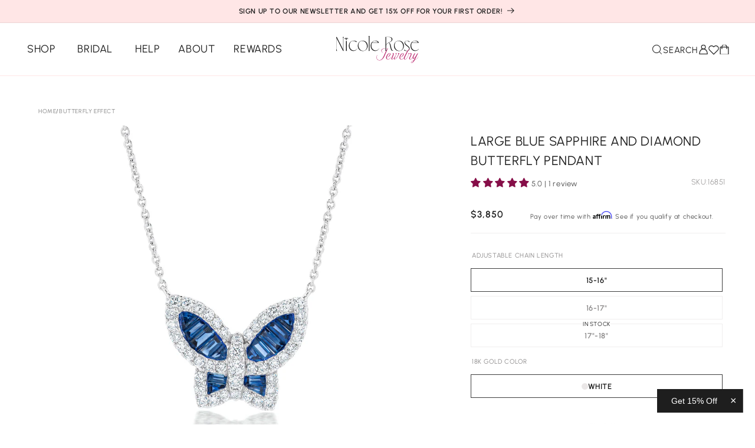

--- FILE ---
content_type: text/css
request_url: https://nicolerosejewelry.com/cdn/shop/t/95/assets/section-footer.css?v=141104165634723584481718884551
body_size: 1474
content:
.footer{border-top:.1rem solid rgba(var(--color-foreground),.08)}.footer:not(.color-background-1){border-top:none}.footer__content-top{padding-bottom:5rem;display:flex}.footer__content-top.page-width{padding:0}.footer__content-top.page-width .footer-block--newsletter{padding:0 60px}.footer__content-top.page-width .footer-block--newsletter .h4,.footer__content-top.page-width .footer-block--newsletter .button-s,.footer__content-top.page-width .footer-block--newsletter p{text-align:left;margin:0}.footer__content-top.page-width .footer-block--newsletter .button-s{margin-bottom:16px}.footer__content-top.page-width .footer-block--newsletter .h4{margin-bottom:12px}.footer__content-top.page-width .footer-block--newsletter p{display:block;margin-bottom:20px}.footer__content-top.page-width .footer__blocks-wrapper{padding:0 60px 0 5rem}.footer-block.grid__item{max-width:225px}@media screen and (max-width: 749px){.footer .grid{display:block}.footer__content-top.page-width .footer__blocks-wrapper{padding:0}.footer__content-top.page-width .footer__blocks-wrapper .footer-block,.footer__content-top.page-width .footer__blocks-wrapper .footer__content-bottom-wrapper{padding-left:1.5rem;padding-right:1.5rem}.footer-block.grid__item{padding:0;margin:4rem 0;width:100%}.footer-block.grid__item:first-child{margin-top:0}.footer__content-top{padding-bottom:3rem;padding-left:calc(4rem / var(--font-body-scale));padding-right:calc(4rem / var(--font-body-scale))}}.footer-block-details p,.footer .footer-block-details a{font-weight:300;font-size:var(--text-s);line-height:var(--lh-text-big);font-family:var(--font-family-text);color:var(--color-black);margin:0;min-height:12px;display:block}@media screen and (min-width: 750px){.footer__content-top .grid{row-gap:50px;margin-bottom:0;column-gap:55px}}.footer__content-bottom{border-top:var(--border-grey);padding-top:12px;width:100%}.footer-copyright .copy-link,.footer__content-bottom-wrapper--center,.footer-copyright{display:flex;justify-content:flex-start;align-items:center}.footer-copyright,.footer-copyright .copy-link a{font-weight:300;font-size:var(--text-body-s);line-height:var(--lh-text-big);font-family:var(--font-family-text);color:var(--color-black);text-decoration:none}.footer-copyright{color:var(--color-grey-3)}.footer-copyright .copy-link:before{content:"";margin:auto 16px;border-radius:50%;border:1px solid var(--color-black);height:fit-content;display:inline-block;width:fit-content;transform:translateY(-50%)}.footer__content-bottom:only-child{border-top:0}.footer__content-bottom-wrapper{display:flex;width:100%}@media screen and (max-width: 749px){.footer-block.grid__item{border-top:var(--border-grey);width:100%;padding:24px 0;max-width:initial;margin:0}.footer-block.grid__item:first-child{border-top:0;padding-top:0}.footer-block__heading.button-s{margin:0;font-size:var(--text-xs)}.footer .footer-block__details-content{margin:0}.footer .footer-block__details-content li{margin-top:14px}.footer .footer-block__details-content li:first-child{margin-top:18px}.footer-copyright .copy-link{display:none}.footer-block__heading.h2[data-accordion=footer]{cursor:pointer;margin:0;display:flex;align-items:center;justify-content:space-between;-webkit-tap-highlight-color:transparent}.footer-block__heading.h2[data-accordion=footer] svg{transform:rotate(90deg);transition:var(--default-transition);display:block}.footer-block__heading.h2[data-accordion=footer].shown-button svg{transform:rotate(-90deg)}.footer-block__heading.h2[data-accordion=footer]+div{max-height:0px;overflow:hidden;transition:var(--default-transition)}.footer-block__heading.h2[data-accordion=footer]+div.shown{max-height:100px;margin-top:12px}}@media (max-width: 989px){.footer__content-top{flex-direction:column}.footer-block--newsletter{order:1}.footer__blocks-wrapper{order:2}.footer-block__newsletter{max-width:320px;padding-bottom:60px}.footer__content-top.page-width .footer-block--newsletter .h4,.footer__content-top.page-width .footer-block--newsletter .button-s,.footer__content-top.page-width .footer-block--newsletter p{text-align:center}}.footer__localization:empty+.footer__column--info{align-items:center}@media screen and (max-width: 749px){.footer__localization:empty+.footer__column{padding-top:1.5rem}}.footer__column{width:100%;align-items:flex-end}.footer__column--info{display:flex;flex-direction:column;justify-content:center;align-items:center;padding-left:2rem;padding-right:2rem}@media screen and (min-width: 750px){.footer__column--info{padding-left:0;padding-right:0;align-items:flex-end}}.footer-block:only-child:last-child{text-align:center;max-width:76rem;margin:0 auto}@media screen and (min-width: 750px){.footer-block{display:block;margin-top:0}}.footer-block:empty{display:none}.footer-block--newsletter{display:flex;align-items:flex-start;gap:1rem}.footer-block__newsletter .button-s{display:block}.footer-block--newsletter:only-child{margin-top:0}@media screen and (max-width: 749px){.footer-block.footer-block--menu:only-child{text-align:left}}@media screen and (min-width: 750px){.footer-block--newsletter{flex-wrap:nowrap;justify-content:center}}.footer-block__heading{margin-bottom:2rem;margin-top:0;font-size:calc(var(--font-heading-scale) * 1.6rem)}@media screen and (min-width: 990px){.footer-block__heading{font-size:calc(var(--font-heading-scale) * 1.8rem)}}.footer__list-social:empty,.footer-block--newsletter:empty{display:none}.footer__follow-on-shop{display:flex;text-align:center}.footer__list-social.list-social:only-child{justify-content:center}.footer-block__newsletter{text-align:center;flex-grow:1}.footer-block__newsletter input,.footer-block__newsletter h3{background-color:transparent;border:none;width:100%;outline:none;outline-offset:0;box-shadow:none}.footer-block__newsletter input::placeholder{font-weight:300;font-size:var(--text-m);line-height:var(--lh-text-big);font-family:var(--font-family-text);color:var(--color-black)}.footer-block__newsletter .input{position:relative;text-decoration:none;margin-bottom:12px}.footer-block__newsletter .input:before,.footer-block__newsletter .input:after{content:"";position:absolute;left:0;width:100%;height:1px;background:var(--color-grey-4);pointer-events:none;bottom:-10px}.footer-block__newsletter .input:before{transform-origin:100% 50%;transform:scaleZ(1)}.footer-block__newsletter .input:after{transform-origin:0% 50%;transform:scale3d(0,1,1)}@keyframes borderAnimationBefore{50%{transform:scale3d(0,1,1)}}@keyframes borderAnimationAfter{50%{transform:scaleZ(1)}}.footer-block__newsletter .input:not(.scroll-trigger--offscreen):before{animation:borderAnimationBefore 1.8s;animation-delay:0s}.footer-block__newsletter .input:not(.scroll-trigger--offscreen):after{animation:borderAnimationAfter var(--duration-xx-long);animation-delay:.1s}.newsletter-form__field-wrapper{max-width:310px}.footer-block__newsletter .input button{right:0;width:fit-content}.footer-block__heading.button-s{text-align:left}.footer-link,.footer a{font-weight:300;font-size:var(--text-body-s);line-height:var(--lh-text-big);text-decoration:none;color:var(--color-black);transition:var(--default-transition);font-family:var(--font-family-text);background:var(--underline-linear-gradient);width:fit-content}@media screen and (min-width: 750px){.footer-link:hover,.footer a:hover{color:var(--color-pink-dark-1);background-size:100% 1px}.footer a.list-social__link:hover{background-size:0}.footer-block__newsletter:not(:only-child){text-align:left;margin-right:auto}.footer-block__newsletter:not(:only-child) .footer__newsletter{justify-content:flex-start;margin:0}.footer-block__newsletter:not(:only-child) .newsletter-form__message--success{left:auto}.footer__follow-on-shop{margin-bottom:.4rem}.footer__follow-on-shop:first-child:not(:last-child){justify-content:flex-start;margin-right:auto;text-align:left}.footer__follow-on-shop:not(:first-child):not(:last-child){justify-content:flex-end;text-align:right}.footer-block__heading.button-s svg{display:none}}@media screen and (max-width: 749px){.footer-block--newsletter{display:flex;flex-direction:column;flex:1 1 100%;align-items:center;gap:3rem}.footer__list-social.list-social,.footer__follow-on-shop,.footer-block__newsletter{display:flex;justify-content:center}.footer-block__newsletter{flex-direction:column}}@media screen and (min-width: 750px){.footer-block__newsletter+.footer__list-social{margin-top:0}}.footer__localization{display:flex;flex-direction:row;justify-content:center;align-content:center;flex-wrap:wrap;padding:1rem 1rem 0}.footer__localization:empty{display:none}.footer__localization h2{margin:1rem 1rem .5rem;color:rgba(var(--color-foreground),.75)}@media screen and (min-width: 750px){.footer__localization{padding:.4rem 0;justify-content:flex-start}.footer__localization h2{margin:1rem 0 0}}@media screen and (max-width: 989px){.footer__localization noscript{width:100%}}@media screen and (min-width: 750px){.footer__payment{margin-top:1.5rem}}.footer__copyright{text-align:center;margin-top:1.5rem}@media screen and (min-width: 750px){.footer__content-bottom-wrapper:not(.footer__content-bottom-wrapper--center) .footer__copyright{text-align:right}}@keyframes appear-down{0%{opacity:0;margin-top:-1rem}to{opacity:1;margin-top:0}}.footer-block__details-content{margin-bottom:4rem}@media screen and (min-width: 750px){.footer-block__details-content{margin-bottom:0}.footer-block__details-content>p,.footer-block__details-content>li{padding:0}.footer-block:only-child li{display:inline}.footer-block__details-content>li:not(:last-child){margin-right:1.5rem}}.footer-block__details-content .list-menu__item--link,.copyright__content a{color:rgba(var(--color-foreground),.75)}.footer-block__details-content .list-menu__item--active{transition:text-decoration-thickness var(--duration-short) ease;color:rgb(var(--color-foreground))}@media screen and (min-width: 750px){.footer-block__details-content .list-menu__item--link:hover,.copyright__content a:hover{color:rgb(var(--color-foreground));text-decoration:underline;text-underline-offset:.3rem}.footer-block__details-content .list-menu__item--active:hover{text-decoration-thickness:.2rem}}@media screen and (max-width: 989px){.footer-block__details-content .list-menu__item--link{padding-top:1rem;padding-bottom:1rem}}@media screen and (min-width: 750px){.footer-block__details-content .list-menu__item--link{display:inline-block;font-size:1.4rem}.footer-block__details-content>:first-child .list-menu__item--link{padding-top:0}}.footer-block-image{display:flex}.footer-block-image.left{justify-content:flex-start}.footer-block-image.center{justify-content:center}.footer-block-image.right{justify-content:flex-end}.logo-mobile{display:none;margin-bottom:16px}.logo-mobile svg{max-height:40px;height:100%;width:auto}@media screen and (max-width: 749px){.footer-block-image,.footer-block-image.left,.footer-block-image.center,.footer-block-image.right{justify-content:center}.footer__content-top.page-width .footer-block--newsletter{padding:60px 0 0}.footer-link,.footer a{font-size:var(--text-s)}.logo-mobile{display:block}}.footer-block__image-wrapper{margin-bottom:2rem;overflow:hidden!important}.footer-block__image-wrapper img{display:block;height:auto;max-width:100%}.footer-block__brand-info{text-align:left}.footer-block:only-child .footer-block__brand-info{text-align:center}.footer-block:only-child>.footer-block__brand-info>.footer-block__image-wrapper{margin-left:auto;margin-right:auto}.footer-block-image>img,.footer-block__brand-info>img{height:auto}.footer-block:only-child .footer-block__brand-info .footer__list-social.list-social{justify-content:center}.footer-block__brand-info .footer__list-social.list-social{justify-content:flex-start}.footer-block__details-content .placeholder-svg{max-width:20rem}.copyright__content{font-size:1.1rem}.copyright__content a{color:currentColor;text-decoration:none}.policies{display:inline}.policies li{display:inline-flex;justify-content:center;align-items:center}.policies li:before{content:"\b7";padding:0 .8rem}.policies li a{padding:.6rem 0;display:block}@media screen and (min-width: 750px){.policies li a{padding:0}}@keyframes animateLocalization{0%{opacity:0;transform:translateY(0)}to{opacity:1;transform:translateY(-1rem)}}@supports not (inset: 10px){@media screen and (max-width: 749px){.footer .grid{margin-left:0}}@media screen and (min-width: 750px){.footer__content-top .grid{margin-left:-3rem}.footer__content-top .grid__item{padding-left:3rem}}}
/*# sourceMappingURL=/cdn/shop/t/95/assets/section-footer.css.map?v=141104165634723584481718884551 */


--- FILE ---
content_type: text/css
request_url: https://nicolerosejewelry.com/cdn/shop/t/95/assets/about-sticky.css?v=33266468568582318211713342438
body_size: -69
content:
.about-sticky-wrapper{width:100%;display:grid;grid-template-columns:1fr 1fr;padding:5rem}.about-sticky-image-holder{height:100%;display:flex}.about-sticky-image-secondary{position:absolute}.about-sticky-image{opacity:0;transition:var(--default-transition)}.about-sticky-image.img-active{opacity:1}.about-sticky-image-container{max-height:80vh;width:90%;height:auto;position:sticky;top:140px;left:100%}.about-sticky-link,.about-sticky-link:link,.about-sticky-link:visited,.about-sticky-link:focus,.about-sticky-link:hover,.about-sticky-link:active{color:var(--color-pink-dark);cursor:pointer;text-transform:uppercase;width:fit-content;text-align:center;margin-top:1rem}.content-swapped .about-sticky-image-container{left:0;order:1}.content-swapped .about-item-container{order:2}.about-item-subtitle{font-family:var(--font-family-text);font-weight:400;font-size:var(--text-xs);line-height:var(--lh-text-big);letter-spacing:var(--ls-08);color:var(--color-full-black);margin:0;width:70%;text-transform:uppercase}.about-sticky-image{width:100%;height:100%;object-fit:cover}.about-sticky-image picture{height:100%}.about-sticky-image picture img{height:100%}.about-item-container{display:flex;flex-direction:column;gap:115vh}.about-item{width:70%;display:flex;flex-direction:column;gap:1rem}.about-item-title{margin:0;color:var(--color-pink-dark-1);margin-top:1rem}.about-item-content{display:flex;flex-direction:column;gap:1rem}.about-item-content p{margin:0}.about-sticky-title{color:var(--color-black);font-family:var(--font-family-text);font-size:var(--text-s);line-height:var(--lh-heading);letter-spacing:var(--ls-08);text-align:left;text-transform:uppercase;font-weight:300}@media screen and (max-width: 989px){.about-sticky-wrapper{display:flex;flex-direction:column;padding:40px 1rem 5rem}.about-sticky-image-container{order:1;position:relative;height:35em;margin:0 auto;top:0;left:0;margin-bottom:5rem;width:100%}.about-item-container{order:2;gap:5rem;align-items:center;justify-content:center}.about-item{width:calc(75% + 10rem)}.about-item-subtitle{width:100%}.about-item-title,.about-sticky-title,.about-item-subtitle,.about-item-content p{text-align:center}.about-item-content{width:90%;margin-left:auto;margin-right:auto}}
/*# sourceMappingURL=/cdn/shop/t/95/assets/about-sticky.css.map?v=33266468568582318211713342438 */


--- FILE ---
content_type: text/css
request_url: https://nicolerosejewelry.com/cdn/shop/t/95/assets/collection.css?v=65766497265584237671728463918
body_size: 405
content:
.page-width-collection{width:100%;margin:0 auto;padding:0 16px}.collection-grid-container{width:100%;display:grid;grid-template-columns:repeat(2,1fr)}.product-grid-item-container{display:flex;flex-direction:column;border:1px solid var(--color-grey-1);overflow:hidden}h2.collection-item-title,span.collection-item-subtitle{text-transform:uppercase;margin:0;text-align:unset}.collection-item-subtitle.caps-light{color:var(--color-grey-3);font-size:var(--text-caption)}.text-content-collection-item .collection-item-title{font-weight:300}.text-content-collection-item .price__container{margin-top:8px}.text-content-collection-item{width:100%}.product-grid-item-link{text-decoration:none;cursor:pointer}.collection-product-image-container{width:100%;position:relative;overflow:hidden}.collection-product-image-container .collection-product-image{width:100%;height:100%;aspect-ratio:1/1;object-fit:cover;object-position:bottom}.text-content-collection-item{padding:14px 9px}span.collection-product-corner-text{position:absolute;top:9px;left:9px;color:var(--color-pink);padding:5px 10px}.collection-product-image-container-break .collection-product-image-container h5{position:absolute;bottom:51px;padding:0 12px;color:var(--color-white);cursor:pointer;max-width:340px}.collection-product-image-container-break .collection-product-image-container .button-underlined{position:absolute;bottom:31px;margin:0 12px;color:var(--color-white);cursor:pointer}.collection-product-corner-heart{position:absolute;top:9px;right:9px}.collection-product-image-container-break,.collection-product-image-container-break .collection-product-image-container{display:inline-block;width:100%;height:100%;position:relative}.collection-product-image-container img{transition:var(--default-transition)}.collection-product-image-container .cover{background:var(--color-cover-lg-top);position:absolute;top:100px;left:0;width:100%;height:100%;border-radius:0}@media (min-width: 989px){.collection-grid-container{grid-template-columns:repeat(3,1fr)}.page-width-collection{width:100%;margin:0 auto;padding:0 60px}.collection-product-image-container:hover img,.product-card-wrapper:hover img{scale:1.05}.text-content-collection-item{padding:20px}}@media (max-width: 767px){.collection-product-image-container .cover{top:0;background:var(--color-cover)}.collection-product-image-container-break .collection-product-image-container h5,.collection-product-image-container-break .collection-product-image-container .button-underlined{left:10px;padding-right:10px}.collection-product-image-container-break .collection-product-image-container h5{font-size:var(--text-l);bottom:20px}.collection-product-image-container-break .collection-product-image-container .button-underlined{font-size:var(--text-s);bottom:10px}}.boost-sd-left .boost-sd__filter-option:last-child .boost-sd__button--clear,.boost-sd__filter-tree-vertical .boost-sd__filter-option:last-child .boost-sd__button--clear{display:none!important}.boost-sd-left .boost-sd__filter-option:last-child .boost-sd__filter-option-item:nth-child(2),.boost-sd__filter-tree-vertical .boost-sd__filter-option:last-child .boost-sd__filter-option-item:nth-child(2){display:none!important}.boost-sd-left .boost-sd__filter-option:last-child .boost-sd__filter-option-item-button,.boost-sd__filter-tree-vertical .boost-sd__filter-option:last-child .boost-sd__filter-option-item-button{height:20px!important;padding-left:50px!important}.boost-sd-left .boost-sd__filter-option:last-child .boost-sd__filter-option-item-button{display:flex!important;align-items:center!important}.boost-sd__filter-tree-vertical .boost-sd__filter-option:last-child .boost-sd__filter-option-item-button{display:flex;align-items:center}.boost-sd-left .boost-sd__filter-option:last-child .boost-sd__filter-option-item-button:before,.boost-sd__filter-tree-vertical .boost-sd__filter-option:last-child .boost-sd__filter-option-item-button:before{height:16px!important;width:40px!important;border-radius:30px!important}.boost-sd-left .boost-sd__filter-option:last-child .boost-sd__filter-option-item-button:after,.boost-sd__filter-tree-vertical .boost-sd__filter-option:last-child .boost-sd__filter-option-item-button:after{content:none!important}.boost-sd-left .boost-sd__filter-option:last-child .boost-sd__filter-option-item-button .boost-sd__filter-option-item-label,.boost-sd__filter-tree-vertical .boost-sd__filter-option:last-child .boost-sd__filter-option-item-button .boost-sd__filter-option-item-label{position:relative!important;line-height:1}.boost-sd-left .boost-sd__filter-option:last-child .boost-sd__filter-option-item-button .boost-sd__filter-option-item-label{margin-bottom:3px}.boost-sd-left .boost-sd__product-count{line-height:1!important;display:flex;align-items:flex-start;padding-top:4px}.boost-sd-left .boost-sd__filter-option:last-child .boost-sd__filter-option-item-button .boost-sd__filter-option-item-label:before,.boost-sd__filter-tree-vertical .boost-sd__filter-option:last-child .boost-sd__filter-option-item-button .boost-sd__filter-option-item-label:before{content:""!important;height:12px!important;width:12px!important;border-radius:50%!important;opacity:1!important;background-color:var(--color-black)!important;border:none!important;top:50%;left:-47px!important;transform:translateY(-50%)!important;position:absolute!important;transition:var(--default-transition)}.boost-sd__filter-tree-vertical .boost-sd__filter-option:last-child .boost-sd__filter-option-item-button .boost-sd__filter-option-item-label:before{top:50%!important}.boost-sd-left .boost-sd__filter-option:last-child .boost-sd__filter-option-item-button.boost-sd__filter-option-item-button--selected .boost-sd__filter-option-item-label:before,.boost-sd__filter-tree-vertical .boost-sd__filter-option:last-child .boost-sd__filter-option-item-button.boost-sd__filter-option-item-button--selected .boost-sd__filter-option-item-label:before{content:""!important;height:12px!important;width:12px!important;border-radius:50%!important;opacity:1!important;background-color:var(--color-black)!important;border:none!important;top:50%;left:-47px!important;transform:translateY(-50%) translate(22px)!important;position:absolute!important}.boost-sd-left .boost-sd__filter-option:last-child .boost-sd__filter-option-item-button .boost-sd__filter-option-item-amount,.boost-sd__filter-tree-vertical .boost-sd__filter-option:last-child .boost-sd__filter-option-item-button .boost-sd__filter-option-item-amount{display:none!important}.boost-sd__filter-tree-vertical .boost-sd__filter-option:last-child .boost-sd__filter-option-item-button.boost-sd__filter-option-item-button--selected .boost-sd__filter-option-item-label:before{top:50%!important}.boost-sd-left .boost-sd__filter-option:last-child .boost-sd__filter-option-label{display:none!important}.boost-sd-left .boost-sd__filter-option:last-child .boost-sd__filter-option-itemwrapper{display:block!important;position:static!important;padding:0!important;box-shadow:none!important;border:none!important}.boost-sd-left .boost-sd__filter-option:last-child .boost-sd__filter-option-itemwrapper ul.boost-sd__filter-option-listitem{display:block!important}.boost-sd-left .boost-sd__filter-option:last-child .boost-sd__filter-option-itemwrapper .boost-sd__filter-option-content-inner--scrollbar{overflow-y:hidden!important}
/*# sourceMappingURL=/cdn/shop/t/95/assets/collection.css.map?v=65766497265584237671728463918 */


--- FILE ---
content_type: text/css
request_url: https://nicolerosejewelry.com/cdn/shop/t/95/assets/quote-doubleimage.css?v=38038264202746414361718881324
body_size: -291
content:
.quote-double-image-cotent-container{display:flex;flex-direction:column;align-items:center;justify-content:center;gap:20px;text-align:center}.quote-double-image-cotent-container span.h2,.quote-double-image-cotent-container p{margin:0 0 20px}p.subbheding-no-transform{text-transform:none}.quote-double-image-cotent-container .caps{text-transform:uppercase;margin-top:40px}a.quote-double-image-grid-button{color:var(--color-pink-dark);cursor:pointer}.quote-double-image-grid-container{display:flex;flex-direction:column}.quote-double-image-container-image-two{height:480px}.quote-double-image-container .quote-double-image-2{object-fit:cover;width:100%;height:100%}.quote-double-image-container-image-one,.quote-double-image-container-image-two{overflow:hidden}.quote-double-image-container-image-one{display:none}@media screen and (min-width: 989px){.quote-double-image-grid-container{display:grid;grid-template-columns:1fr 2fr;gap:10rem;width:100%}.quote-double-image-grid-container>:first-child{order:2}.quote-double-image-grid-container>:last-child{order:1}.quote-double-image-container{display:flex;gap:40px;height:100%;align-items:center;justify-content:center}.quote-double-image-container-image-two{height:unset;display:block;aspect-ratio:463/718}.quote-double-image-container-image-one{display:block;aspect-ratio:386/583}.quote-double-image-cotent-container{text-align:start;align-items:flex-start}.quote-double-image-cotent-container span.h2{margin-bottom:10px}.quote-double-image-cotent-container .caps{margin-top:0}}
/*# sourceMappingURL=/cdn/shop/t/95/assets/quote-doubleimage.css.map?v=38038264202746414361718881324 */


--- FILE ---
content_type: text/css
request_url: https://nicolerosejewelry.com/cdn/shop/t/95/assets/collection-slider.css?v=159345461375293642801721823677
body_size: -394
content:
.collection-slider .swiper-slide{max-width:451px;gap:10px;position:relative}.collection-slider .swiper{overflow:visible}.collection-slider .page-width{overflow:hidden}.collection-slider .swiper-slide a{-webkit-tap-highlight-color:transparent;display:block;overflow:hidden}.collection-slider .swiper-slide{border:1px solid var(--color-grey-0);height:auto;overflow:hidden}.collection-slider .swiper-slide img{width:100%;height:100%;object-fit:cover;transition:var(--default-transition)}@media (min-width: 990px){.collection-slider .swiper-slide img:hover,.collection-slider .swiper-slide .content:hover~.image img{transform:scale(1.05)}}.collection-slider .subheading{margin-bottom:20px;display:block}.collection-slider .swiper-slide .content{position:absolute;display:block;width:100%;display:flex;flex-direction:column;align-items:flex-start;justify-content:flex-end;top:0;padding-left:24px;padding-bottom:22px;height:calc(100% - 22px);gap:10px;z-index:1}.collection-slider .swiper-slide .content .h5,.collection-slider .swiper-slide .content p{margin:0;max-width:320px}.collection-slider .swiper-wrapper{width:fit-content}.scrollbar.page-width{padding:0 80px}@media (max-width: 749px){.collection-slider .subheading{text-align:center}.collection-slider .swiper-slide{max-width:330px;min-height:initial}.collection-slider .swiper-slide img{min-height:25em}.collection-slider .swiper-slide .content{height:calc(100% - 32px);width:calc(100% - 15px);padding:16px 8px;align-items:center;text-align:center}.scrollbar.page-width{padding:0 45px}}
/*# sourceMappingURL=/cdn/shop/t/95/assets/collection-slider.css.map?v=159345461375293642801721823677 */


--- FILE ---
content_type: text/css
request_url: https://nicolerosejewelry.com/cdn/shop/t/95/assets/custom-multirow.css?v=169200325859581303441712243472
body_size: -82
content:
.custom-multirow-wrapper{display:flex;flex-direction:column;width:100%;padding:5rem;gap:5rem}.custom-multirow-wrapper h3{margin:0}.custom-block-row{width:100%;display:flex}.custom-block-row-image-container{width:50%;height:auto;max-height:40em}.custom-block-row-image{width:100%;height:100%;object-fit:cover}.float-right{order:2}.float-left{order:1}.custom-block-row-content{width:50%;display:flex;flex-direction:column;justify-content:center}.custom-block-row-content.float-right{padding:0 0 0 5rem}.custom-block-row-description{width:100%;max-width:410px;margin:12px 0 50px}.custom-multirow-wrapper .custom-block-row:last-child .custom-block-row-description{margin-bottom:calc(60px - 1rem)}.custom-shape-image{height:24px;width:24px;object-fit:cover}.custom-shape{display:flex;align-items:center;gap:1rem}.custom-shape-title{font-family:var(--font-family-text);font-weight:300;font-size:var(--text-l);line-height:var(--lh-text-big);color:var(--color-pink-dark-1);display:inline-block}.custom-shapes-container{display:grid;grid-template-columns:1fr 1fr 1fr;row-gap:1rem;gap:1rem;flex-wrap:wrap;width:80%}.custom-multirow-shape-section-title{margin-bottom:30px;font-family:var(--font-family-text);font-weight:300;font-size:var(--text-m);line-height:var(--lh-text-big);color:var(--color-full-black)}.custom-shape picture{width:auto}@media screen and (max-width: 989px){.custom-multirow-wrapper{padding:40px 1rem 1rem}.float-left,.float-right{order:0}.custom-block-row-content.float-right{padding:0}.custom-block-row-content{width:100%;margin-top:5rem}.custom-block-row{display:flex;flex-direction:column}.custom-block-row-image-container{width:100%;height:35em}.custom-block-row-title,.custom-block-row-description{text-align:center}.custom-block-row-title{font-size:var(--text-h5)}.custom-block-row-description{width:90%;text-align:center;font-size:var(--text-body-s);margin-left:auto;margin-right:auto}.custom-multirow-shape-section-title{font-size:var(--text-body-s);margin-left:auto;margin-right:auto}.custom-shapes-container{display:flex;flex-direction:column;gap:16px;width:90%;margin-left:auto;margin-right:auto}}
/*# sourceMappingURL=/cdn/shop/t/95/assets/custom-multirow.css.map?v=169200325859581303441712243472 */


--- FILE ---
content_type: text/css
request_url: https://nicolerosejewelry.com/cdn/shop/t/95/assets/judgeme-custom-style.css?v=49695806491767806871721047839
body_size: -64
content:
.jdgm-review-widget{max-width:615px;margin:40px auto 60px}.jdgm-rev-widg__header{display:flex;flex-direction:column;justify-content:center;align-items:center;gap:20px}.jdgm-rev-widg__header .jdgm-rev-widg__title{margin:0;line-height:1;font-size:var(--text-h3)}.jdgm-rev-widg__header .jdgm-rev-widg__summary .jdgm-rev-widg__summary-stars,.jdgm-rev-widg__header .jdgm-rev-widg__sort-wrapper,.jdgm-rev-widg__header .jdgm-rev__br,.jdgm-rev-widg__header .jdgm-rev__br:empty,.jdgm-rev-widg__body .jdgm-rev .jdgm-rev__header .jdgm-rev__icon,.jdgm-rev-widg__body .jdgm-rev .jdgm-rev__header .jdgm-rev__buyer-badge-wrapper,.jdgm-rev-widg .jdgm-rev-widg__header:after{display:none}.jdgm-rev-widg__header .jdgm-rev-widg__summary,.jdgm-rev-widg__header .jdgm-rev-widg__summary .jdgm-rev__prod-link{font-size:var(--text-xxs);line-height:var(--lh-text-small)}.jdgm-rev-widg__header .jdgm-rev-widg__summary .jdgm-rev__prod-link{text-decoration:none;text-transform:uppercase;color:var(--color-grey-4)}.jdgm-rev-widg__header .jdgm-widget-actions-wrapper{float:unset;text-align:center}.jdgm-rev-widg__header .jdgm-widget-actions-wrapper .jdgm-write-rev-link{text-decoration:none;padding:10px 40px;text-transform:uppercase;font-size:var(--text-xs);transition:var(--default-transition)}.jdgm-rev-widg__header .jdgm-widget-actions-wrapper .jdgm-write-rev-link:hover{background:var(--color-black)}.jdgm-rev-widg__body .jdgm-rev:first-child{border-top:0}.jdgm-rev-widg__body .jdgm-rev .jdgm-rev__header{margin-bottom:20px}.jdgm-rev-widg__body .jdgm-rev .jdgm-rev__header .jdgm-rev__rating{display:inline-block;margin-bottom:5px}.jdgm-rev-widg__body .jdgm-rev .jdgm-rev__header .jdgm-rev__author-wrapper,.jdgm-rev-widg__body .jdgm-rev .jdgm-rev__content .jdgm-rev__title{font-family:var(--font-family-text)}.jdgm-rev-widg__body .jdgm-rev .jdgm-rev__header .jdgm-rev__author-wrapper{font-size:var(--text-s);color:var(--color-grey-4)}.jdgm-rev-widg__body .jdgm-rev .jdgm-rev__content .jdgm-rev__title{margin-bottom:10px;font-weight:600;text-transform:uppercase;font-size:var(--text-xs);color:var(--color-full-black)}.jdgm-rev-widg__body .jdgm-rev .jdgm-rev__content .jdgm-rev__body p{font-size:var(--text-s)}.sku-reviews-wrapper .jdgm-prev-badge .jdgm-prev-badge__text{font-family:var(--font-family-text);font-size:var(--text-s)}.jdgm-rev-widg__body .jdgm-paginate .jdgm-paginate__page,.jdgm-rev-widg__body .jdgm-paginate .jdgm-paginate__next-page,.jdgm-rev-widg__body .jdgm-paginate .jdgm-paginate__page.jdgm-curt,.jdgm-rev-widg__body .jdgm-rev .jdgm-rev__header .jdgm-rev__author-wrapper{font-weight:300}.jdgm-rev-widg__body .jdgm-paginate .jdgm-paginate__page{font-size:var(--text-xs);font-family:var(--font-family-text);padding:0;margin:0 10px}.jdgm-rev-widg__body .jdgm-paginate .jdgm-paginate__page.jdgm-curt{border:1px solid var(--color-pink-dark);border-radius:100%;font-size:var(--text-xs);padding:10px 13px;min-width:35px}.jdgm-rev-widg__body .jdgm-paginate .jdgm-paginate__prev-page:before{content:"\e002";display:inline-block;margin-right:10px;border-left:1px solid var(--color-black);border-bottom:1px solid var(--color-black);transform:rotate(45deg);color:transparent;width:10px;height:10px;vertical-align:top}.jdgm-rev-widg__body .jdgm-paginate .jdgm-paginate__prev-page:after{content:"previous";font-family:var(--font-family-text);text-transform:uppercase;vertical-align:top}.jdgm-rev-widg__body .jdgm-paginate .jdgm-paginate__next-page:before{content:"next";font-family:var(--font-family-text);text-transform:uppercase;vertical-align:top}.jdgm-rev-widg__body .jdgm-paginate .jdgm-paginate__next-page:after{content:"\e003";display:inline-block;margin-left:10px;border-right:1px solid var(--color-black);border-bottom:1px solid var(--color-black);transform:rotate(-45deg);color:transparent;width:10px;height:10px;vertical-align:top}.jdgm-rev-widg__body .jdgm-paginate .jdgm-paginate__first-page,.jdgm-rev-widg__body .jdgm-paginate .jdgm-paginate__last-page{display:none}.jdgm-form-wrapper .jdgm-submit-rev{color:var(--color-white);transition:var(--default-transition)}.jdgm-form-wrapper .jdgm-submit-rev:hover{background:var(--color-pink-dark)}@media (max-width: 768px){.jdgm-rev-widg__body .jdgm-paginate .jdgm-paginate__page.jdgm-curt{padding:11px 13px}}
/*# sourceMappingURL=/cdn/shop/t/95/assets/judgeme-custom-style.css.map?v=49695806491767806871721047839 */


--- FILE ---
content_type: text/css
request_url: https://nicolerosejewelry.com/cdn/shop/t/95/assets/boost-sd-custom.css?v=1768557429293
body_size: 1527
content:
:root{--boostsd-pagination-number-width: 32px;--boostsd-pagination-number-height: 32px;--boostsd-refine-by-horizontal-padding: 0;--boostsd-filter-option-item-button-font-weight-selected: 300;--boostsd-button-clear-horizontal-font-size: var(--text-xxs);--boostsd-button-clear-horizontal-font-weight: 600;--boostsd-button-clear-horizontal-line-height: var(--lh-text-small);--boostsd-toolbar-border-width-mobile: 0}.boost-sd-container{contain:paint}.boost-sd-container .boost-sd-layout .boost-sd-right{padding:20px 0 80px}.boost-sd-container .boost-sd__product-item--border-no-padding-image .boost-sd__product-info{padding:0 9px 14px}.boost-sd-container .boost-sd__button--clear{text-decoration:none}.boost-sd__button--clear{font-family:var(--font-family-text);text-underline-offset:4px;text-transform:uppercase;color:var(--color-pink-dark);margin-bottom:auto;margin-top:13px;font-weight:600}.boost-sd__button--clear:hover{color:var(--color-pink-dark)}.boost-sd__button--clear:before,.boost-sd__button--clear:after{bottom:-4px}.boost-sd__filter-option--horizontal .boost-sd__button--clear{display:none}.boost-sd__product-info .boost-sd__product-price .boost-sd__format-currency,.boost-sd__product-info .boost-sd__product-title{font-size:var(--text-xxxs)!important;line-height:var(--lh-text-big);font-family:var(--font-family-text)!important;text-transform:uppercase!important}.boost-sd__filter-option-item-button--selected,.boost-sd__filter-option-item-amount--selected,.boost-sd__sorting-option.boost-sd__sorting-option--active,.boost-sd__sorting-option:hover,.boost-sd__filter-option-item-button:hover{opacity:.5}.boost-sd__sorting-option.boost-sd__sorting-option--active,.boost-sd__sorting-option:hover{text-decoration:none}.boost-sd__filter-option-item-button{transition:var(--default-transition)}.boost-sd__refine-by-horizontal-refine-by-list{margin:10px 0 0;row-gap:10px}.boost-sd-status-label{color:var(--color-black);font-weight:300}.boost-sd-status-label[data-ship]{color:var(--color-pink-dark)}.boost-sd-color-label{color:var(--color-grey-3);font-weight:400}.boost-sd__filter-option-item-button--with-checkbox:after{border:1px solid var(--color-grey-3);border-top:none;border-right:none;height:5px;left:1px;top:6px;width:10px}.boost-sd__refine-by-horizontal-refine-by-heading{display:none}.boost-sd__refine-by-horizontal-refine-by-list .boost-sd__refine-by-horizontal-refine-by-item{padding:3px 7px;margin:0 16px 0 0;background-color:var(--color-grey-0);line-height:var(--lh-text-big);font-family:var(--font-family-text);font-weight:300;font-size:var(--text-s);border-radius:0}.boost-sd__product-info .boost-sd__product-title{font-weight:500!important;letter-spacing:var(--ls-08);margin:0 0 2px}.boost-sd__product-info .boost-sd__product-price-wrapper span{font-weight:300}.boost-sd__product-info .boost-sd__product-price{margin:0;display:flex}.boost-sd__product-info .boost-sd__product-price .boost-sd__format-currency{letter-spacing:var(--ls-14);font-weight:400}.boost-sd-container .boost-sd__toolbar-container{display:none}.boost-sd-container .boost-sd-layout--has-filter-horizontal .boost-sd__filter-tree-horizontal-option-list{padding:0;display:flex;gap:24px}.boost-sd-left .boost-sd__toolbar-item--product-count{margin-right:auto;margin-left:24px;height:100%}.boost-sd-left .boost-sd__product-count{color:var(--color-pink-dark);font-weight:300;font-size:var(--text-xxs);font-family:var(--font-family-text);line-height:var(--lh-text-big);text-transform:capitalize}.boost-sd-left .boost-sd__sorting-list{width:100%}.boost-sd-left .boost-sd__filter-option-itemwrapper--horizontal,.boost-sd__sorting-list.boost-sd__sorting-list--active{box-shadow:0 4px 2px -2px #0000001f;width:calc(100% + 2px);max-width:var(--page-width);margin:0 auto;left:-1px;top:100%;border-radius:0;border:0;padding:16px 10px 30px}.boost-sd-left .boost-sd__filter-option-label--inline-block .boost-sd__filter-option-title{font-weight:300;font-family:var(--font-family-text);line-height:var(--lh-text-big);font-size:var(--text-xxs);letter-spacing:var(--ls-08);color:var(--color-black);text-transform:uppercase;padding:0;display:flex;align-items:center}.boost-sd-left .boost-sd__filter-option-label--inline-block{margin:0}.boost-sd__sorting-label-wrapper{font-weight:300;font-family:var(--font-family-text);line-height:var(--lh-text-big);font-size:var(--text-s);letter-spacing:var(--ls-08);color:var(--color-black)}.boost-sd__sorting-label-wrapper .boost-sd__sorting-label{color:var(--color-grey-3);margin-right:4px;font-weight:300}.boost-sd__sorting-label-wrapper .boost-sd__sorting-value{color:var(--color-grey-4);margin-right:4px}.boost-sd__filter-option-icon{width:6px;position:static;margin:auto 0 auto 9px}.boost-sd__filter-option-icon path{fill:var(--color-black)}.boost-sd-left .boost-sd__sorting-button:after{height:5px;width:5px;margin-top:-3px;margin-left:4px}.boost-sd__pagination-number--active{border:1px solid var(--color-pink)}.boost-sd__pagination-button-icon{color:var(--color-pink);height:10px;width:6px}.boost-sd__pagination-button-icon--right{margin-left:14px}.boost-sd__pagination-button-icon--left{margin-right:14px}.boost-sd__pagination-button,.boost-sd__pagination-number{font-family:var(--font-family-text)!important}.boost-sd__pagination-number--disabled{opacity:1;padding:0 0 0 10px;width:fit-content}.boost-sd__filter-tree-vertical.boost-sd__filter-tree-vertical--fullWidth.boost-sd__filter-tree-vertical--sticky{background-color:var(--color-blush)}.boost-sd__filter-tree-vertical-mobile-toolbar .boost-sd__filter-tree-vertical-toolbar-middle{font-family:var(--font-family-heading);font-size:var(--text-h4);line-height:var(--lh-text-small);margin:0 14px;font-weight:400;text-transform:none}@media (max-width: 767px){.boost-sd-left .boost-sd__filter-option-label--inline-block .boost-sd__filter-option-title,.boost-sd__filter-option-title{font-weight:500;font-family:var(--font-family-text);font-size:var(--text-body-s);line-height:var(--lh-button)}.boost-sd__filter-option-title{text-transform:uppercase;color:var(--color-black);letter-spacing:var(--ls-14);display:flex}.boost-sd__filter-tree-vertical--scroll .boost-sd__filter-option{margin:0 20px;padding:16px 0}.boost-sd__filter-option-title svg{margin-left:auto}.boost-sd__filter-tree-vertical-mobile-toolbar{background-color:transparent;padding-top:10px;padding-bottom:10px;text-transform:none}.boost-sd__filter-tree-vertical-show-result .boost-sd__button--result{max-width:175px;text-transform:uppercase;background-color:var(--color-pink-dark-1);margin:0 auto}.boost-sd__filter-tree-vertical-show-result{margin:20px 0 25px}}.boost-sd__filter-option-item,.boost-sd__sorting-option,.boost-sd__filter-option-itemwrapper--horizontal .boost-sd__filter-option-item-amount{font-family:var(--font-family-text);font-size:var(--text-body-s);font-weight:300;line-height:var(--lh-text-big);margin-bottom:0;transition:var(--default-transition)}.boost-sd__filter-option-itemwrapper--horizontal .boost-sd__filter-option-item-button--with-checkbox:before{width:12px;height:12px;border:1px solid var(--color-grey-4);border-radius:2px;top:50%;transform:translateY(-57%)}.boost-sd__sorting-option{padding:0}ul.boost-sd__filter-option-listitem,ul.boost-sd__sorting-list.boost-sd__sorting-list--active{display:grid;row-gap:5px;column-gap:40px;justify-content:flex-start;align-items:flex-start;width:100%;grid-template-rows:repeat(5,auto);grid-auto-flow:column}ul.boost-sd__sorting-list.boost-sd__sorting-list--active{width:100%;max-height:unset}.boost-sd-layout--has-filter-horizontal .boost-sd-right{max-width:calc(100% - 2px);margin:0 auto}.boost-sd-left{display:flex;flex-direction:row-reverse;border-bottom:var(--boostsd-filter-tree-horizontal-border-bottom);justify-content:space-between;align-items:flex-start;padding:16px 0;top:var(--header-height);position:sticky;z-index:1;background-color:var(--color-white)}.boost-sd__pagination-number:focus,.boost-sd__pagination-number:hover{border:1px solid var(--color-pink)}.boost-sd__product-info,.boost-sd__product-link{height:100%}@media only screen and (max-width: 989px){ul.boost-sd__filter-option-listitem,ul.boost-sd__sorting-list.boost-sd__sorting-list--active{grid-template-rows:repeat(7,auto)}}@media only screen and (min-width: 768px){.boost-sd-container .boost-sd__product-item--border-no-padding-image .boost-sd__product-info{padding:0 21px 20px}.boost-sd__product-info .boost-sd__product-price .boost-sd__format-currency,.boost-sd__product-info .boost-sd__product-title{font-size:var(--text-xs)!important}.boost-sd__product-info .boost-sd__product-title{margin:0 0 10px}.boost-sd__filter-tree-horizontal-option-list,.boost-sd__sorting-button{position:static}.boost-sd__filter-tree-horizontal-option-list:before{content:"Filter by:";color:var(--color-grey-3);font-weight:300;font-family:var(--font-family-text);line-height:1;font-size:var(--text-s)}.boost-sd__filter-option--horizontal:not(.boost-sd__filter-option--style-expand) .boost-sd__filter-option-title--opening:after{display:none}.boost-sd__filter-option-itemwrapper--style1 .boost-sd__filter-option-item{width:fit-content}.boost-sd-left .boost-sd__toolbar-item--sorting{width:20%;justify-content:flex-end}.boost-sd-left .boost-sd__sorting{width:100%;justify-content:flex-end}.boost-sd-left .boost-sd__filter-tree-wrapper{width:auto}.boost-sd__filter-tree-horizontal-option-list{border-bottom:none;border-top:none}}.boost-sd__product-image-row.boost-sd__product-image-row--top{top:20px;left:20px}div.boost-sd__wishlist{top:13px;right:20px}@media only screen and (max-width: 767px){.boost-sd__toolbar-top-mobile .boost-sd__sorting{order:3;width:fit-content;justify-content:flex-end;flex:0 0 auto;padding:0}.boost-sd__filter-tree-toggle-button{order:1;padding:4px 12px;width:fit-content;flex:0 0 auto;border:.3px solid var(--color-grey-2)}.boost-sd__filter-tree-toggle-button .boost-sd__filter-tree-toggle-button-title{width:fit-content;margin-right:20px;font-weight:600;font-size:var(--text-xs);letter-spacing:var(--ls-08);line-height:var(--lh-button);text-align:center;text-transform:uppercase;font-family:var(--font-family-text);color:var(--color-black)}.boost-sd__toolbar-top-mobile{justify-content:space-between}.boost-sd__toolbar-top-mobile .boost-sd__sorting .boost-sd__sorting-button{width:fit-content;position:static}.boost-sd-left .boost-sd__toolbar-item{padding:0}.boost-sd__filter-option-item-button{display:flex}ul.boost-sd__filter-option-listitem,ul.boost-sd__sorting-list.boost-sd__sorting-list--active{grid-template-rows:auto;grid-template-columns:auto;grid-auto-flow:row}.boost-sd__filter-option-content-inner--scrollbar{max-height:unset}.boost-sd__filter-option-item-button--with-checkbox:after{left:2px}.boost-sd__filter-tree-vertical-mobile-toolbar .boost-sd__button--clear{width:fit-content}.boost-sd-left .boost-sd__toolbar-item--product-count{margin-left:16px}.boost-sd__filter-tree-toggle-button-icon svg{width:14px}.boost-sd__filter-icon-custom{width:7px!important}.boost-sd-layout .boost-sd-left{border-bottom:none;top:calc(var(--header-height) - 1px)}.boost-sd__sorting-button:before{content:"Sort by:";color:var(--color-grey-3);font-weight:300;font-family:var(--font-family-text);line-height:var(--lh-text-big);font-size:var(--text-s);margin-right:4px}.boost-sd-container .boost-sd-layout .boost-sd-right{padding:0 0 60px}.boost-sd-layout{padding:0}.boost-sd__product-image-row.boost-sd__product-image-row--top{top:9px;left:9px}div.boost-sd__wishlist{top:5px;right:9px}.boost-sd-status-label,.boost-sd-color-label{font-size:var(--text-xxxs)}}.boost-sd-color-label{font-size:var(--text-caption)}.boost-sd__product-image-row{z-index:0!important}.boost-sd__product-list-grid--3-col .image-break-1,.boost-sd__product-list-grid--3-col .image-break-2{margin-bottom:-1px;margin-left:-1px;width:33.3333%;border:1px solid var(--color-grey-1)}.boost-sd__product-list-grid--4-col .image-break-1,.boost-sd__product-list-grid--4-col .image-break-2{width:25%}.boost-sd__product-list-grid--2-col .image-break-1,.boost-sd__product-list-grid--2-col .image-break-2{width:50%}.boost-sd__product-list .collection-product-image-container-break{height:unset;overflow:hidden}div.boost-sd__wishlist .fa,.buttons a.btn.btn-warning.removebutton:before{color:var(--color-pink-dark-1)}.boost-sd__product-label--soldout{display:none}
/*# sourceMappingURL=/cdn/shop/t/95/assets/boost-sd-custom.css.map?v=1768557429293 */


--- FILE ---
content_type: text/javascript
request_url: https://nicolerosejewelry.com/cdn/shop/t/95/assets/boost-sd-custom.js?v=1768557429293
body_size: 1494
content:
boostSDAppConfig?.filterSettings&&(boostSDAppConfig.filterSettings.filterTreeMobileStyle="style3-fullwidth",boostSDAppConfig.filterSettings.requestInstantly=!0);function isMobileDevice(){return/Android|webOS|iPhone|iPad|iPod|BlackBerry|IEMobile|Opera Mini/i.test(navigator.userAgent)}if(window.__BoostCustomization__=(window.__BoostCustomization__??[]).concat([componentRegistry=>{let sortingUpdated,productCountUpdated=!1;componentRegistry.useComponentPlugin("Toolbar",{name:"Toolbar component",apply:()=>({afterRender(element){try{const toolbarElement=element.getRootElm();if(toolbarElement){const productCountElement=toolbarElement.querySelector(".boost-sd__toolbar-item--product-count"),sortElement=toolbarElement.querySelector(".boost-sd__toolbar-item--sorting"),filterContainerElement=document.querySelector(".boost-sd-left");if(filterContainerElement)if(sortElement&&!sortingUpdated&&(sortingUpdated=!0,filterContainerElement.insertBefore(sortElement,filterContainerElement.firstChild)),isMobileDevice()){const filterContainerMobile=filterContainerElement.querySelector(".boost-sd__toolbar-top-mobile");filterContainerMobile&&productCountElement&&!productCountUpdated&&(productCountUpdated=!0,filterContainerMobile.insertBefore(productCountElement,filterContainerMobile.firstChild));const filterButtonIcon=filterContainerMobile.querySelector(".boost-sd__filter-tree-toggle-button-icon");filterButtonIcon&&(filterButtonIcon.innerHTML='<svg class="boost-sd__filter-option-icon boost-sd__filter-icon-custom" xmlns="http://www.w3.org/2000/svg" width="7" height="12" role="img" viewBox="0 0 7 12" fill="none"><path class="boost-sd__filter-option-path" d="M6.58942 0.610713C6.26398 0.285274 5.73635 0.285274 5.41091 0.610713L0.611415 5.41021C0.455135 5.56649 0.366829 5.77895 0.366829 5.99996C0.366829 6.22098 0.454629 6.43294 0.610909 6.58922L5.41091 11.3892C5.73635 11.7147 6.26398 11.7147 6.58942 11.3892C6.91486 11.0638 6.91486 10.5362 6.58942 10.2107L2.37867 5.99996L6.58942 1.78922C6.91486 1.46379 6.91486 0.936153 6.58942 0.610713Z"></path></svg>')}else productCountElement&&!productCountUpdated&&(productCountUpdated=!0,filterContainerElement.insertBefore(productCountElement,filterContainerElement.children[1]))}}catch(error){console.warn(error)}}})})},componentRegistry=>{componentRegistry.useComponentPlugin("ProductItem",{name:"Add custom labels",enabled:!0,apply:()=>({afterRender(element){try{let productData=element.getParams().props.product,productId=productData.id;productData?.split_product&&(productId=productData.variant_id);let productItem=document.querySelector('[data-product-id="'+productId+'"]');if(productItem){const allVariants=productData.variants;let isReadyToShip=!1,isSoldOut=!1,statusLabel="";allVariants.forEach(_variant=>{(_variant.inventory_quantity>0&&_variant.inventory_management=="shopify"||_variant.inventory_management==null&&_variant.inventory_policy=="deny")&&(isReadyToShip=!0),_variant.inventory_management=="shopify"&&_variant.inventory_policy=="deny"&&(isSoldOut=!0)}),isReadyToShip?statusLabel="READY TO SHIP":isSoldOut?statusLabel="SOLD OUT":statusLabel="MADE TO ORDER";const statusLabelHtml=`<span ${statusLabel=="READY TO SHIP"&&"data-ship"} class="caps-links boost-sd-status-label">${statusLabel}</span>`,productItemPrice=productItem.querySelector(".boost-sd__format-currency span").textContent,regex=/[^\d.-]/g;productItemPrice.replace(regex,"")=="0"&&(productItem.querySelector(".boost-sd__format-currency span").textContent="Price upon request"),productItem.querySelector(".boost-sd-status-label")||productItem.querySelector(".boost-sd__product-image-column.boost-sd__product-image-column--in-top.boost-sd__product-image-column--left").insertAdjacentHTML("beforeend",statusLabelHtml);const optionColor=productData.options_with_values.find(e=>e.original_name.indexOf("color")>-1);if(typeof optionColor<"u"){const colorHtml=`<div class="caps-light boost-sd-color-label">${optionColor.values[0].title.split(" ")[0]+" Gold"}</div>`;productItem.querySelector(".boost-sd-color-label")||productItem.querySelector(".boost-sd__product-title").insertAdjacentHTML("beforebegin",colorHtml)}}}catch(e){console.warn(e)}}})})},componentRegistry=>{componentRegistry.useComponentPlugin("FilterOption",{name:"Add custom gemstones",enabled:!0,apply:()=>({afterRender(element){try{const optionElement=element.getRootElm();if(!optionElement.querySelector('[aria-label="Filter by: Gemstones"]'))return;optionElement.querySelectorAll(".boost-sd__filter-option-item-label")?.forEach(item=>{const text=item.innerText||item[Object.keys(item)[0]].pendingProps.dangerouslySetInnerHTML.__html;item.classList.add(text?text.replaceAll(" ","-").toLowerCase():"gemstone-default"),item.classList.add("gemstone")})}catch(e){console.warn(e)}}})})}]),window.boostSDMetaData){let insertCustomCard2=function(index,cardHTML){const existingDiv=document.querySelector(".boost-sd__product-list").children[index-2];existingDiv&&existingDiv.insertAdjacentHTML("afterend",cardHTML)};var insertCustomCard=insertCustomCard2;const customize={productListAfterRender:componentRegistry=>{let preventReCallProductHandlesTheSame=[];componentRegistry.useComponentPlugin("ProductList",{name:"Product List After Render",enabled:!0,apply:()=>({afterRender(element){try{const productHandles=element.getHelpers().getProductHandles(),isDuplicate=JSON.stringify(preventReCallProductHandlesTheSame)===JSON.stringify(productHandles);if(preventReCallProductHandlesTheSame=productHandles,productHandles?.length&&!isDuplicate){if(boostSDMetaData?.button_link_1&&boostSDMetaData?.button_text_1&&boostSDMetaData?.desktop_position_1&&boostSDMetaData?.mobile_position_1&&boostSDMetaData?.image_desktop_1&&boostSDMetaData?.title_1){const banner1=document.getElementById("boost-sd-custom-banner-1");banner1&&banner1.remove();let customCardHTML="";customCardHTML+='<div id="boost-sd-custom-banner-1" class="image-break-1 collection-product-image-container-break">',customCardHTML+='<a href="{{bannerLink}}" class="collection-product-image-container">',customCardHTML+="<picture>",customCardHTML+='<source media="(min-width: 990px)" srcset="{{bannerImage}}">',customCardHTML+='<img src="{{bannerImage}}" loading="lazy" class="collection-product-image" alt="" width="900" height="900">',customCardHTML+="</picture>",customCardHTML+='<div class="cover"></div>',customCardHTML+="<h5>{{bannerTitle}}</h5>",customCardHTML+='<span class="button-underlined">{{bannerDescription}}</span>',customCardHTML+="</a>",customCardHTML+="</div>",customCardHTML=customCardHTML.replace(/{{bannerImage}}/g,boostSDMetaData.image_desktop_1).replace(/{{bannerTitle}}/g,boostSDMetaData.title_1).replace(/{{bannerLink}}/g,boostSDMetaData.button_link_1).replace(/{{bannerDescription}}/g,boostSDMetaData.button_text_1),isMobileDevice()?insertCustomCard2(boostSDMetaData.mobile_position_1?boostSDMetaData.mobile_position_1:boostSDMetaData.desktop_position_1,customCardHTML):insertCustomCard2(boostSDMetaData.desktop_position_1,customCardHTML)}if(boostSDMetaData?.button_link_2&&boostSDMetaData?.button_text_2&&boostSDMetaData?.desktop_position_2&&boostSDMetaData?.mobile_position_2&&boostSDMetaData?.image_desktop_2&&boostSDMetaData?.title_2){const banner2=document.getElementById("boost-sd-custom-banner-2");banner2&&banner2.remove();let customCardHTML="";customCardHTML+='<div id="boost-sd-custom-banner-2" class="image-break-2 collection-product-image-container-break">',customCardHTML+='<a href="{{bannerLink}}" class="collection-product-image-container ">',customCardHTML+="<picture>",customCardHTML+='<source media="(min-width: 990px)" srcset="{{bannerImage}}">',customCardHTML+='<img src="{{bannerImage}}" loading="lazy" class="collection-product-image" alt="" width="900" height="900">',customCardHTML+="</picture>",customCardHTML+='<div class="cover"></div>',customCardHTML+="<h5>{{bannerTitle}}</h5>",customCardHTML+='<span class="button-underlined" >{{bannerDescription}}</span>',customCardHTML+="</a>",customCardHTML+="</div>",customCardHTML=customCardHTML.replace(/{{bannerImage}}/g,boostSDMetaData.image_desktop_2).replace(/{{bannerTitle}}/g,boostSDMetaData.title_2).replace(/{{bannerLink}}/g,boostSDMetaData.button_link_2).replace(/{{bannerDescription}}/g,boostSDMetaData.button_text_2),isMobileDevice()?insertCustomCard2(boostSDMetaData.mobile_position_2?boostSDMetaData.mobile_position_2:boostSDMetaData.desktop_position_2,customCardHTML):insertCustomCard2(boostSDMetaData.desktop_position_2,customCardHTML)}}}catch(error){console.warn(error)}}})})}};window.__BoostCustomization__=(window.__BoostCustomization__??[]).concat([customize.productListAfterRender])}window.boostSDAppConfig&&(window.boostSDAppConfig.integration=Object.assign({wishlists:"smart"},window.boostSDAppConfig.integration||{}));
//# sourceMappingURL=/cdn/shop/t/95/assets/boost-sd-custom.js.map?v=1768557429293


--- FILE ---
content_type: image/svg+xml
request_url: https://nicolerosejewelry.com/cdn/shop/files/wedding-rings_1.svg?v=1710340627
body_size: -557
content:
<svg xmlns="http://www.w3.org/2000/svg" fill="none" viewBox="0 0 35 34" height="34" width="35">
  <mask height="34" width="35" y="0" x="0" maskUnits="userSpaceOnUse" style="mask-type:luminance" id="a">
    <path fill="#fff" d="M.5 0h34v34H.5z"></path>
  </mask>
  <g stroke-linejoin="round" stroke-linecap="round" stroke-miterlimit="10" stroke-width=".6" stroke="#860E48" mask="url(#a)">
    <path d="m1.502 5.479 2.817-2.817h2.818v5.634H1.502z"></path>
    <path d="M21.223 8.296c3.89 3.89 3.89 10.197 0 14.087s-10.197 3.89-14.087 0-3.89-10.197 0-14.087 10.197-3.89 14.087 0m12.276 3.226-2.817-2.817h-2.818v5.634H33.5z"></path>
    <path d="M13.777 14.34c-3.89 3.89-3.89 10.196 0 14.086s10.197 3.89 14.087 0 3.89-10.197 0-14.087-10.197-3.89-14.087 0"></path>
  </g>
</svg>
